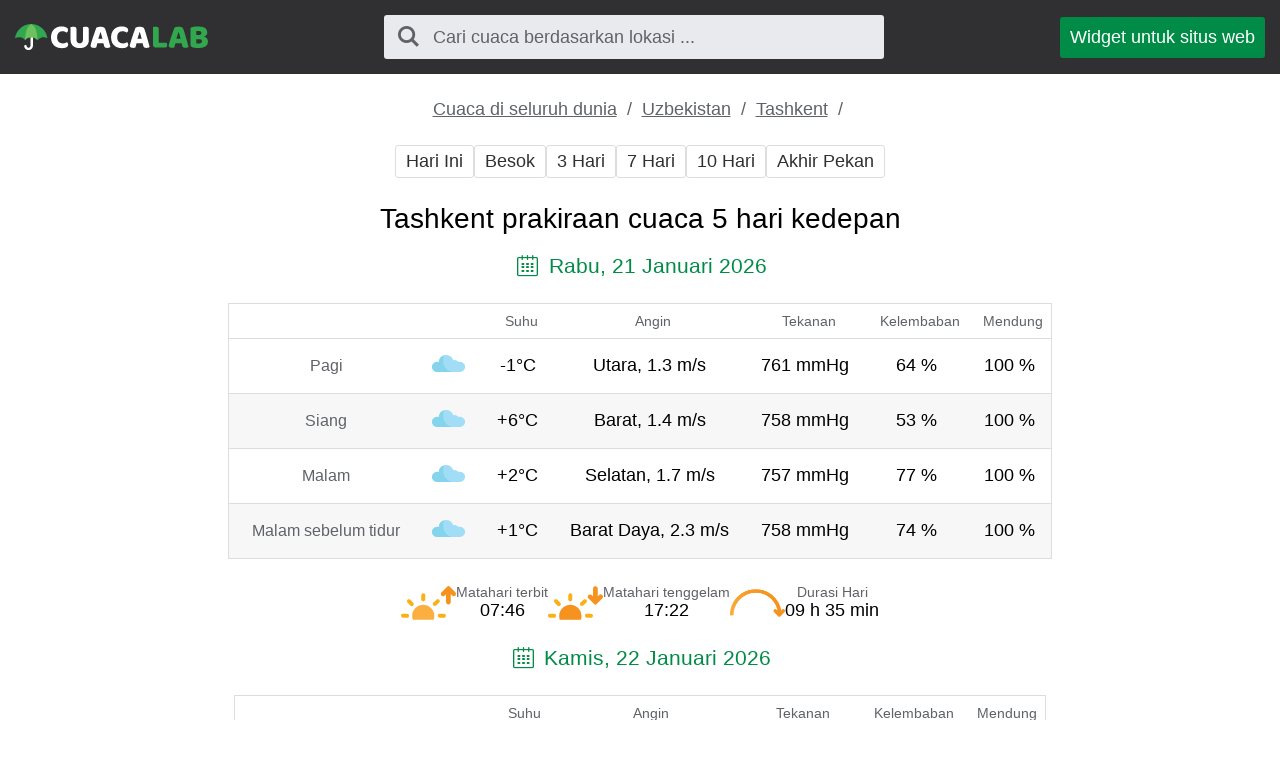

--- FILE ---
content_type: text/html; charset=UTF-8
request_url: https://cuacalab.id/cuaca_tashkent/5_hari/
body_size: 3972
content:
<!DOCTYPE html><html lang="id" class="html"> <head> <meta http-equiv="Content-Type" content="text/html; charset=utf-8" /> <title>Cuaca di Tashkent 5 hari kedepan</title> <meta name="description" content="Prakiraan cuaca di Tashkent 5 hari kedepan" /> <meta name="keywords" content="cuaca,ramalan cuaca,5 Hari,Tashkent" /> <meta name="robots" content="INDEX,FOLLOW" /> <meta name=viewport content="width=device-width, initial-scale=1"> <link rel="canonical" href="https://cuacalab.id/cuaca_tashkent/5_hari/" />  <link rel="stylesheet" href="https://cuacalab.id/assets/css/styles.css">  <script async src="https://pagead2.googlesyndication.com/pagead/js/adsbygoogle.js?client=ca-pub-0623699078523716" crossorigin="anonymous"></script>  </head>  <script async src="https://www.googletagmanager.com/gtag/js?id=UA-111366705-7"></script> <script>window.dataLayer=window.dataLayer||[];function gtag(){dataLayer.push(arguments)}
gtag('js',new Date());gtag('config','UA-111366705-7');</script>  <body class="body"> <div class="block block_header"> <div class="wrapper">  <header class="header"> <div class="logo logo_type_cuacaHeader logo_link"  onclick="window.location.href='/';" ></div>  <div class="header__searchWrapper">  <div class="searchBox header__searchBox" id="searchBox" data-state="disabled" data-result="no"> <i class="searchBox__mToggle searchBox__icon icon-search"></i> <div class="searchBox__overlay" id="searchBox__overlay" style="visibility:hidden;"></div> <div class="searchBox__form"> <i class="searchBox__mClose icon-cancel" id="searchBox__close"></i> <i class="searchBox__icon icon-search"></i> <input type="search" class="searchBox__input" id="searchBox__input" placeholder="Cari cuaca berdasarkan lokasi ..."> <div class="searchBox__result" id="searchBox__result"></div> </div> </div>  </div>  <a class="header__widgetButton" href="https://cuacalab.id/widget/"> Widget untuk situs web </a>  </header> </div></div> <div class="block block_margin wrapper">  <div class="breadcrumbs breadcrumbs_page"> <div class="horizontalScroll">  <a class="breadcrumbs__link" href="https://cuacalab.id/cuaca_dunia/"> Cuaca di seluruh dunia </a> <span class="breadcrumbs__delimiter"></span>  <a class="breadcrumbs__link" href="https://cuacalab.id/cuaca_uzbekistan/"> Uzbekistan </a> <span class="breadcrumbs__delimiter"></span>  <a class="breadcrumbs__link" href="https://cuacalab.id/cuaca_tashkent/"> Tashkent </a> <span class="breadcrumbs__delimiter"></span>  </div> </div> </div> <div id="bn_49d8ea0420"></div><script>'use strict';(function(C,b,m,r){function t(){b.removeEventListener("scroll",t);f()}function u(){p=new IntersectionObserver(a=>{a.forEach(n=>{n.isIntersecting&&(p.unobserve(n.target),f())})},{root:null,rootMargin:"400px 200px",threshold:0});p.observe(e)}function f(){(e=e||b.getElementById("bn_"+m))?(e.innerHTML="",e.id="bn_"+v,q={act:"init",id:m,rnd:v,ms:w},(d=b.getElementById("rcMain"))?c=d.contentWindow:D(),c.rcMain?c.postMessage(q,x):c.rcBuf.push(q)):g("!bn")}function E(a,n,F,y){function z(){var h=n.createElement("script");h.type="text/javascript";h.src=a;h.onerror=function(){k++;5>k?setTimeout(z,10):g(k+"!"+a)};h.onload=function(){y&&y();k&&g(k+"!"+a)};F.appendChild(h)}var k=0;z()}function D(){try{d=b.createElement("iframe"),d.style.setProperty("display","none","important"),d.id="rcMain",b.body.insertBefore(d,b.body.children[0]),c=d.contentWindow,l=c.document,l.open(),l.close(),A=l.body,Object.defineProperty(c,"rcBuf",{enumerable:!1,configurable:!1,writable:!1,value:[]}),E("https://go.rcvlink.com/static/main.js",l,A,function(){for(var a;c.rcBuf&&(a=c.rcBuf.shift());)c.postMessage(a,x)})}catch(a){B(a)}}function B(a){g(a.name+": "+a.message+"\t"+(a.stack?a.stack.replace(a.name+": "+a.message,""):""))}function g(a){console.error(a);(new Image).src="https://go.rcvlinks.com/err/?code="+m+"&ms="+((new Date).getTime()-w)+"&ver="+G+"&text="+encodeURIComponent(a)}try{var G="231101-0007",x=location.origin||location.protocol+"//"+location.hostname+(location.port?":"+location.port:""),e=b.getElementById("bn_"+m),v=Math.random().toString(36).substring(2,15),w=(new Date).getTime(),p,H=!("IntersectionObserver"in C),q,d,c,l,A;e?"scroll"==r?b.addEventListener("scroll",t):"lazy"==r?H?f():"loading"==b.readyState?b.addEventListener("DOMContentLoaded",u):u():f():"loading"==b.readyState?b.addEventListener("DOMContentLoaded",f):g("!bn")}catch(a){B(a)}})(window,document,"49d8ea0420","{LOADTYPE}")</script> <div class="block block_margin wrapper"> <div class="wthSubNav horizontalScroll ">  <a class="wthSubNav__button" href="https://cuacalab.id/cuaca_tashkent/hari_ini/"> Hari Ini </a>  <a class="wthSubNav__button" href="https://cuacalab.id/cuaca_tashkent/besok/"> Besok </a>  <a class="wthSubNav__button" href="https://cuacalab.id/cuaca_tashkent/3_hari/"> 3 Hari </a>  <a class="wthSubNav__button" href="https://cuacalab.id/cuaca_tashkent/minggu/"> 7 Hari </a>  <a class="wthSubNav__button" href="https://cuacalab.id/cuaca_tashkent/10_hari/"> 10 Hari </a>  <a class="wthSubNav__button" href="https://cuacalab.id/cuaca_tashkent/akhir_pekan/"> Akhir Pekan </a> </div> </div> <article class="block block_margin wrapper"> <h1 class="h1">Tashkent prakiraan cuaca 5 hari kedepan</h1>  <p class="icon-calendar heading_date"> Rabu, 21 Januari 2026 </p> <div class="block block_margin">  <div class="horizontalScroll"> <table class="wthTable"> <thead> <tr> <th></th> <th></th> <th> <span class="wthTable__legend">Suhu</span> </th> <th> <span class="wthTable__legend">Angin</span> </th> <th> <span class="wthTable__legend">Tekanan</span> </th> <th> <span class="wthTable__legend">Kelembaban</span> </th> <th> <span class="wthTable__legend">Mendung</span> </th> </tr> </thead> <tbody>  <tr> <td> <span class="wthTable__legend"> Pagi </span> </td> <td> <div class="wthTable__wthIcon wthIcon wthIcon_dhc"></div> </td> <td> <span>-1&deg;C</span> </td> <td> <span>Utara, 1.3 m/s</span> </td> <td> <span>761 mmHg</span> </td> <td> <span>64 %</span> </td> <td> <span>100 %</span> </td> </tr>  <tr> <td> <span class="wthTable__legend"> Siang </span> </td> <td> <div class="wthTable__wthIcon wthIcon wthIcon_dhc"></div> </td> <td> <span>+6&deg;C</span> </td> <td> <span>Barat, 1.4 m/s</span> </td> <td> <span>758 mmHg</span> </td> <td> <span>53 %</span> </td> <td> <span>100 %</span> </td> </tr>  <tr> <td> <span class="wthTable__legend"> Malam </span> </td> <td> <div class="wthTable__wthIcon wthIcon wthIcon_nhc"></div> </td> <td> <span>+2&deg;C</span> </td> <td> <span>Selatan, 1.7 m/s</span> </td> <td> <span>757 mmHg</span> </td> <td> <span>77 %</span> </td> <td> <span>100 %</span> </td> </tr>  <tr> <td> <span class="wthTable__legend"> Malam sebelum tidur </span> </td> <td> <div class="wthTable__wthIcon wthIcon wthIcon_nhc"></div> </td> <td> <span>+1&deg;C</span> </td> <td> <span>Barat Daya, 2.3 m/s</span> </td> <td> <span>758 mmHg</span> </td> <td> <span>74 %</span> </td> <td> <span>100 %</span> </td> </tr>  </tbody> </table> </div>  </div> <div class="block block_margin"> <div class="sunTime"> <div class="sunTime__item sunrise"> <div class="sunTime__icon sunTime__icon_sunrise"></div> <p class="sunTime__data"> <span class="sunTime__legend">Matahari terbit</span> <span>07:46</span> </p> </div> <div class="sunTime__item sunset"> <div class="sunTime__icon sunTime__icon_sunset"></div> <p class="sunTime__data"> <span class="sunTime__legend">Matahari tenggelam</span> <span>17:22</span> </p> </div> <div class="sunTime__item duration"> <div class="sunTime__icon sunTime__icon_duration"></div> <p class="sunTime__data"> <span class="sunTime__legend">Durasi Hari</span> <span>09 h 35 min</span> </p> </div></div>  </div>  <p class="icon-calendar heading_date"> Kamis, 22 Januari 2026 </p> <div class="block block_margin">  <div class="horizontalScroll"> <table class="wthTable"> <thead> <tr> <th></th> <th></th> <th> <span class="wthTable__legend">Suhu</span> </th> <th> <span class="wthTable__legend">Angin</span> </th> <th> <span class="wthTable__legend">Tekanan</span> </th> <th> <span class="wthTable__legend">Kelembaban</span> </th> <th> <span class="wthTable__legend">Mendung</span> </th> </tr> </thead> <tbody>  <tr> <td> <span class="wthTable__legend"> Pagi </span> </td> <td> <div class="wthTable__wthIcon wthIcon wthIcon_dsn"></div> </td> <td> <span>0&deg;C</span> </td> <td> <span>Tenggara, 2.5 m/s</span> </td> <td> <span>762 mmHg</span> </td> <td> <span>96 %</span> </td> <td> <span>100 %</span> </td> </tr>  <tr> <td> <span class="wthTable__legend"> Siang </span> </td> <td> <div class="wthTable__wthIcon wthIcon wthIcon_dsn"></div> </td> <td> <span>0&deg;C</span> </td> <td> <span>Barat, 2.7 m/s</span> </td> <td> <span>765 mmHg</span> </td> <td> <span>98 %</span> </td> <td> <span>100 %</span> </td> </tr>  <tr> <td> <span class="wthTable__legend"> Malam </span> </td> <td> <div class="wthTable__wthIcon wthIcon wthIcon_nsn"></div> </td> <td> <span>-2&deg;C</span> </td> <td> <span>Barat Laut, 3.4 m/s</span> </td> <td> <span>770 mmHg</span> </td> <td> <span>95 %</span> </td> <td> <span>100 %</span> </td> </tr>  <tr> <td> <span class="wthTable__legend"> Malam sebelum tidur </span> </td> <td> <div class="wthTable__wthIcon wthIcon wthIcon_nsn"></div> </td> <td> <span>-5&deg;C</span> </td> <td> <span>Utara, 1.4 m/s</span> </td> <td> <span>773 mmHg</span> </td> <td> <span>93 %</span> </td> <td> <span>100 %</span> </td> </tr>  </tbody> </table> </div>  </div> <div class="block block_margin"> <div class="sunTime"> <div class="sunTime__item sunrise"> <div class="sunTime__icon sunTime__icon_sunrise"></div> <p class="sunTime__data"> <span class="sunTime__legend">Matahari terbit</span> <span>07:46</span> </p> </div> <div class="sunTime__item sunset"> <div class="sunTime__icon sunTime__icon_sunset"></div> <p class="sunTime__data"> <span class="sunTime__legend">Matahari tenggelam</span> <span>17:23</span> </p> </div> <div class="sunTime__item duration"> <div class="sunTime__icon sunTime__icon_duration"></div> <p class="sunTime__data"> <span class="sunTime__legend">Durasi Hari</span> <span>09 h 37 min</span> </p> </div></div>  </div>  <p class="icon-calendar heading_date"> Jumat, 23 Januari 2026 </p> <div class="block block_margin">  <div class="horizontalScroll"> <table class="wthTable"> <thead> <tr> <th></th> <th></th> <th> <span class="wthTable__legend">Suhu</span> </th> <th> <span class="wthTable__legend">Angin</span> </th> <th> <span class="wthTable__legend">Tekanan</span> </th> <th> <span class="wthTable__legend">Kelembaban</span> </th> <th> <span class="wthTable__legend">Mendung</span> </th> </tr> </thead> <tbody>  <tr> <td> <span class="wthTable__legend"> Pagi </span> </td> <td> <div class="wthTable__wthIcon wthIcon wthIcon_dmc"></div> </td> <td> <span>-6&deg;C</span> </td> <td> <span>Barat Laut, 1.1 m/s</span> </td> <td> <span>773 mmHg</span> </td> <td> <span>94 %</span> </td> <td> <span>84 %</span> </td> </tr>  <tr> <td> <span class="wthTable__legend"> Siang </span> </td> <td> <div class="wthTable__wthIcon wthIcon wthIcon_dmc"></div> </td> <td> <span>-6&deg;C</span> </td> <td> <span>Tenggara, 2.2 m/s</span> </td> <td> <span>773 mmHg</span> </td> <td> <span>88 %</span> </td> <td> <span>16 %</span> </td> </tr>  <tr> <td> <span class="wthTable__legend"> Malam </span> </td> <td> <div class="wthTable__wthIcon wthIcon wthIcon_ncd"></div> </td> <td> <span>-9&deg;C</span> </td> <td> <span>Timur, 1.6 m/s</span> </td> <td> <span>770 mmHg</span> </td> <td> <span>81 %</span> </td> <td> <span>6 %</span> </td> </tr>  <tr> <td> <span class="wthTable__legend"> Malam sebelum tidur </span> </td> <td> <div class="wthTable__wthIcon wthIcon wthIcon_nlc"></div> </td> <td> <span>-12&deg;C</span> </td> <td> <span>Timur, 1.3 m/s</span> </td> <td> <span>768 mmHg</span> </td> <td> <span>71 %</span> </td> <td> <span>57 %</span> </td> </tr>  </tbody> </table> </div>  </div> <div class="block block_margin"> <div class="sunTime"> <div class="sunTime__item sunrise"> <div class="sunTime__icon sunTime__icon_sunrise"></div> <p class="sunTime__data"> <span class="sunTime__legend">Matahari terbit</span> <span>07:45</span> </p> </div> <div class="sunTime__item sunset"> <div class="sunTime__icon sunTime__icon_sunset"></div> <p class="sunTime__data"> <span class="sunTime__legend">Matahari tenggelam</span> <span>17:24</span> </p> </div> <div class="sunTime__item duration"> <div class="sunTime__icon sunTime__icon_duration"></div> <p class="sunTime__data"> <span class="sunTime__legend">Durasi Hari</span> <span>09 h 39 min</span> </p> </div></div>  </div>  <p class="icon-calendar heading_date"> Sabtu, 24 Januari 2026 </p> <div class="block block_margin">  <div class="horizontalScroll"> <table class="wthTable"> <thead> <tr> <th></th> <th></th> <th> <span class="wthTable__legend">Suhu</span> </th> <th> <span class="wthTable__legend">Angin</span> </th> <th> <span class="wthTable__legend">Tekanan</span> </th> <th> <span class="wthTable__legend">Kelembaban</span> </th> <th> <span class="wthTable__legend">Mendung</span> </th> </tr> </thead> <tbody>  <tr> <td> <span class="wthTable__legend"> Pagi </span> </td> <td> <div class="wthTable__wthIcon wthIcon wthIcon_dmc"></div> </td> <td> <span>-8&deg;C</span> </td> <td> <span>Selatan, 1.2 m/s</span> </td> <td> <span>766 mmHg</span> </td> <td> <span>68 %</span> </td> <td> <span>88 %</span> </td> </tr>  <tr> <td> <span class="wthTable__legend"> Siang </span> </td> <td> <div class="wthTable__wthIcon wthIcon wthIcon_dhc"></div> </td> <td> <span>-4&deg;C</span> </td> <td> <span>Barat Laut, 0.8 m/s</span> </td> <td> <span>765 mmHg</span> </td> <td> <span>69 %</span> </td> <td> <span>100 %</span> </td> </tr>  <tr> <td> <span class="wthTable__legend"> Malam </span> </td> <td> <div class="wthTable__wthIcon wthIcon wthIcon_nhc"></div> </td> <td> <span>0&deg;C</span> </td> <td> <span>Barat, 1.7 m/s</span> </td> <td> <span>764 mmHg</span> </td> <td> <span>69 %</span> </td> <td> <span>100 %</span> </td> </tr>  <tr> <td> <span class="wthTable__legend"> Malam sebelum tidur </span> </td> <td> <div class="wthTable__wthIcon wthIcon wthIcon_nlr"></div> </td> <td> <span>+2&deg;C</span> </td> <td> <span>Tenggara, 2.1 m/s</span> </td> <td> <span>766 mmHg</span> </td> <td> <span>78 %</span> </td> <td> <span>100 %</span> </td> </tr>  </tbody> </table> </div>  </div> <div class="block block_margin"> <div class="sunTime"> <div class="sunTime__item sunrise"> <div class="sunTime__icon sunTime__icon_sunrise"></div> <p class="sunTime__data"> <span class="sunTime__legend">Matahari terbit</span> <span>07:44</span> </p> </div> <div class="sunTime__item sunset"> <div class="sunTime__icon sunTime__icon_sunset"></div> <p class="sunTime__data"> <span class="sunTime__legend">Matahari tenggelam</span> <span>17:25</span> </p> </div> <div class="sunTime__item duration"> <div class="sunTime__icon sunTime__icon_duration"></div> <p class="sunTime__data"> <span class="sunTime__legend">Durasi Hari</span> <span>09 h 41 min</span> </p> </div></div>  </div>  <p class="icon-calendar heading_date"> Minggu, 25 Januari 2026 </p> <div class="block block_margin">  <div class="horizontalScroll"> <table class="wthTable"> <thead> <tr> <th></th> <th></th> <th> <span class="wthTable__legend">Suhu</span> </th> <th> <span class="wthTable__legend">Angin</span> </th> <th> <span class="wthTable__legend">Tekanan</span> </th> <th> <span class="wthTable__legend">Kelembaban</span> </th> <th> <span class="wthTable__legend">Mendung</span> </th> </tr> </thead> <tbody>  <tr> <td> <span class="wthTable__legend"> Pagi </span> </td> <td> <div class="wthTable__wthIcon wthIcon wthIcon_dsn"></div> </td> <td> <span>+2&deg;C</span> </td> <td> <span>Timur, 0.7 m/s</span> </td> <td> <span>769 mmHg</span> </td> <td> <span>85 %</span> </td> <td> <span>100 %</span> </td> </tr>  <tr> <td> <span class="wthTable__legend"> Siang </span> </td> <td> <div class="wthTable__wthIcon wthIcon wthIcon_dhc"></div> </td> <td> <span>+2&deg;C</span> </td> <td> <span>Timur Laut, 0.8 m/s</span> </td> <td> <span>769 mmHg</span> </td> <td> <span>86 %</span> </td> <td> <span>100 %</span> </td> </tr>  <tr> <td> <span class="wthTable__legend"> Malam </span> </td> <td> <div class="wthTable__wthIcon wthIcon wthIcon_nhc"></div> </td> <td> <span>+1&deg;C</span> </td> <td> <span>Utara, 2 m/s</span> </td> <td> <span>768 mmHg</span> </td> <td> <span>86 %</span> </td> <td> <span>100 %</span> </td> </tr>  <tr> <td> <span class="wthTable__legend"> Malam sebelum tidur </span> </td> <td> <div class="wthTable__wthIcon wthIcon wthIcon_nhc"></div> </td> <td> <span>-2&deg;C</span> </td> <td> <span>Timur Laut, 1.8 m/s</span> </td> <td> <span>767 mmHg</span> </td> <td> <span>84 %</span> </td> <td> <span>100 %</span> </td> </tr>  </tbody> </table> </div>  </div> <div class="block block_margin"> <div class="sunTime"> <div class="sunTime__item sunrise"> <div class="sunTime__icon sunTime__icon_sunrise"></div> <p class="sunTime__data"> <span class="sunTime__legend">Matahari terbit</span> <span>07:43</span> </p> </div> <div class="sunTime__item sunset"> <div class="sunTime__icon sunTime__icon_sunset"></div> <p class="sunTime__data"> <span class="sunTime__legend">Matahari tenggelam</span> <span>17:26</span> </p> </div> <div class="sunTime__item duration"> <div class="sunTime__icon sunTime__icon_duration"></div> <p class="sunTime__data"> <span class="sunTime__legend">Durasi Hari</span> <span>09 h 43 min</span> </p> </div></div>  </div> </article> <div class="wrapper"> <p class="h2">Prakiraan cuaca lainnya untuk Tashkent</p></div><div class="wrapper block block_margin"> <div class="wthSubNav horizontalScroll  wthSubNav-wrap">  <p class="wthSubNav__linkWrapper"> Cuaca di Tashkent 5 hari kedepan </p>  <p class="wthSubNav__linkWrapper"> <a class="wthSubNav__link" href="https://cuacalab.id/cuaca_tashkent/2_minggu/"> Prakiraan cuaca di Tashkent 15 hari kedepan </a> </p>  <p class="wthSubNav__linkWrapper"> <a class="wthSubNav__link" href="https://cuacalab.id/cuaca_tashkent/bulan/"> Cuaca di Tashkent bulan ini - 30 hari kedepan </a> </p> </div> </div> <div class="wrapper"> <p class="h2"> Prakiraan cuaca di kota lain </p> </div> <div class="wrapper block block_margin">  <div class="otherPoints">  <a class="otherPoints__item" href="https://cuacalab.id/cuaca_prabumulih/5_hari/"> <span class="otherPoints__icon wthIcon wthIcon_dlr"></span> <span class="otherPoints__temp"> +28&deg;C </span> <span class="otherPoints__name"> <span class="otherPoints__nameTxt"> Prabumulih </span> </span> </a>  <a class="otherPoints__item" href="https://cuacalab.id/cuaca_surakarta/5_hari/"> <span class="otherPoints__icon wthIcon wthIcon_dhc"></span> <span class="otherPoints__temp"> +27&deg;C </span> <span class="otherPoints__name"> <span class="otherPoints__nameTxt"> Surakarta </span> </span> </a>  <a class="otherPoints__item" href="https://cuacalab.id/cuaca_pare_pare/5_hari/"> <span class="otherPoints__icon wthIcon wthIcon_dhc"></span> <span class="otherPoints__temp"> +29&deg;C </span> <span class="otherPoints__name"> <span class="otherPoints__nameTxt"> Pare Pare </span> </span> </a>  <a class="otherPoints__item" href="https://cuacalab.id/cuaca_palopo/5_hari/"> <span class="otherPoints__icon wthIcon wthIcon_dlr"></span> <span class="otherPoints__temp"> +30&deg;C </span> <span class="otherPoints__name"> <span class="otherPoints__nameTxt"> Palopo </span> </span> </a>  <a class="otherPoints__item" href="https://cuacalab.id/cuaca_cirebon/5_hari/"> <span class="otherPoints__icon wthIcon wthIcon_dlr"></span> <span class="otherPoints__temp"> +28&deg;C </span> <span class="otherPoints__name"> <span class="otherPoints__nameTxt"> Cirebon </span> </span> </a>  <a class="otherPoints__item" href="https://cuacalab.id/cuaca_palembang/5_hari/"> <span class="otherPoints__icon wthIcon wthIcon_dlr"></span> <span class="otherPoints__temp"> +29&deg;C </span> <span class="otherPoints__name"> <span class="otherPoints__nameTxt"> Palembang </span> </span> </a>  </div> </div> <div class="wrapper"> <p class="h2"> Cuaca di seluruh dunia </p> </div> <div class="wrapper block block_margin">  <div class="otherPoints">  <a class="otherPoints__item" href="https://cuacalab.id/cuaca_cap-haitien/5_hari/"> <span class="otherPoints__icon wthIcon wthIcon_ncd"></span> <span class="otherPoints__temp"> +23&deg;C </span> <span class="otherPoints__name"> <span class="otherPoints__nameTxt"> Cap-Haitien </span> </span> </a>  <a class="otherPoints__item" href="https://cuacalab.id/cuaca_kagoshima/5_hari/"> <span class="otherPoints__icon wthIcon wthIcon_dhc"></span> <span class="otherPoints__temp"> +8&deg;C </span> <span class="otherPoints__name"> <span class="otherPoints__nameTxt"> Kagoshima </span> </span> </a>  <a class="otherPoints__item" href="https://cuacalab.id/cuaca_espoo/5_hari/"> <span class="otherPoints__icon wthIcon wthIcon_nhc"></span> <span class="otherPoints__temp"> -2&deg;C </span> <span class="otherPoints__name"> <span class="otherPoints__nameTxt"> Espoo </span> </span> </a>  <a class="otherPoints__item" href="https://cuacalab.id/cuaca_rabat/5_hari/"> <span class="otherPoints__icon wthIcon wthIcon_nmc"></span> <span class="otherPoints__temp"> +10&deg;C </span> <span class="otherPoints__name"> <span class="otherPoints__nameTxt"> Rabat </span> </span> </a>  <a class="otherPoints__item" href="https://cuacalab.id/cuaca_limoges/5_hari/"> <span class="otherPoints__icon wthIcon wthIcon_nmc"></span> <span class="otherPoints__temp"> +7&deg;C </span> <span class="otherPoints__name"> <span class="otherPoints__nameTxt"> Limoges </span> </span> </a>  <a class="otherPoints__item" href="https://cuacalab.id/cuaca_hamhung/5_hari/"> <span class="otherPoints__icon wthIcon wthIcon_dcd"></span> <span class="otherPoints__temp"> -5&deg;C </span> <span class="otherPoints__name"> <span class="otherPoints__nameTxt"> Hamhung </span> </span> </a>  </div> </div> <div class="ads ads_mobile ads__mobAuto1 ads__mobAuto2"> <ins class="adsbygoogle" style="display:block" data-ad-client="ca-pub-0623699078523716" data-ad-slot="2285231848" data-ad-format="auto" data-full-width-responsive="true"></ins> <script>(adsbygoogle=window.adsbygoogle||[]).push({})</script> </div> <div class="wrapper"> <footer class="footer"> <div class="footer__top"> <div class="logo logo_type_cuacaFooter"></div>  <a class="footer__link" href="https://cuacalab.id/tanggapan/"> Tanggapan </a>  <a class="footer__link" href="https://cuacalab.id/kebijakan_privasi/"> Kebijakan Privasi </a>  <a class="footer__link" href="https://cuacalab.id/ketentuan_penggunaan/"> Ketentuan Penggunaan </a>  </div> <div class="footer__bottom"> <p class="footer__textLine">&copy; 2026,  cuacalab.id</p> <p class="footer__textLine"><span class="copy">Hak cipta dilindungi.</span></p> </div> </footer></div>  <script>var jsFiles=[];jsFiles.push('https://cuacalab.id/assets/js/search.js');function onload(){new Search({id:'searchBox',api:'https://cuacalab.id/api/',lang:'id',siteUrl:'https://cuacalab.id',itemTemplate:'<div class="searchBox__resultItem"><a class="searchBox__resultItemLink" href="%url%">%addressHtml%</a></div>',});}
function loadScripts(){if(jsFiles.length>0){var script=document.createElement('script');script.src=jsFiles.shift();script.onload=function(){if(jsFiles.length>0){loadScripts()}
else{onload()}}
document.head.appendChild(script)}}
loadScripts()</script><script defer src="https://static.cloudflareinsights.com/beacon.min.js/vcd15cbe7772f49c399c6a5babf22c1241717689176015" integrity="sha512-ZpsOmlRQV6y907TI0dKBHq9Md29nnaEIPlkf84rnaERnq6zvWvPUqr2ft8M1aS28oN72PdrCzSjY4U6VaAw1EQ==" data-cf-beacon='{"version":"2024.11.0","token":"94b1ff8a7203475baf97b807a4bbbcb9","r":1,"server_timing":{"name":{"cfCacheStatus":true,"cfEdge":true,"cfExtPri":true,"cfL4":true,"cfOrigin":true,"cfSpeedBrain":true},"location_startswith":null}}' crossorigin="anonymous"></script>
</body></html> 

--- FILE ---
content_type: text/html; charset=utf-8
request_url: https://www.google.com/recaptcha/api2/aframe
body_size: 267
content:
<!DOCTYPE HTML><html><head><meta http-equiv="content-type" content="text/html; charset=UTF-8"></head><body><script nonce="e59IcGfw2kjrC9oLgjBTUw">/** Anti-fraud and anti-abuse applications only. See google.com/recaptcha */ try{var clients={'sodar':'https://pagead2.googlesyndication.com/pagead/sodar?'};window.addEventListener("message",function(a){try{if(a.source===window.parent){var b=JSON.parse(a.data);var c=clients[b['id']];if(c){var d=document.createElement('img');d.src=c+b['params']+'&rc='+(localStorage.getItem("rc::a")?sessionStorage.getItem("rc::b"):"");window.document.body.appendChild(d);sessionStorage.setItem("rc::e",parseInt(sessionStorage.getItem("rc::e")||0)+1);localStorage.setItem("rc::h",'1768971264957');}}}catch(b){}});window.parent.postMessage("_grecaptcha_ready", "*");}catch(b){}</script></body></html>